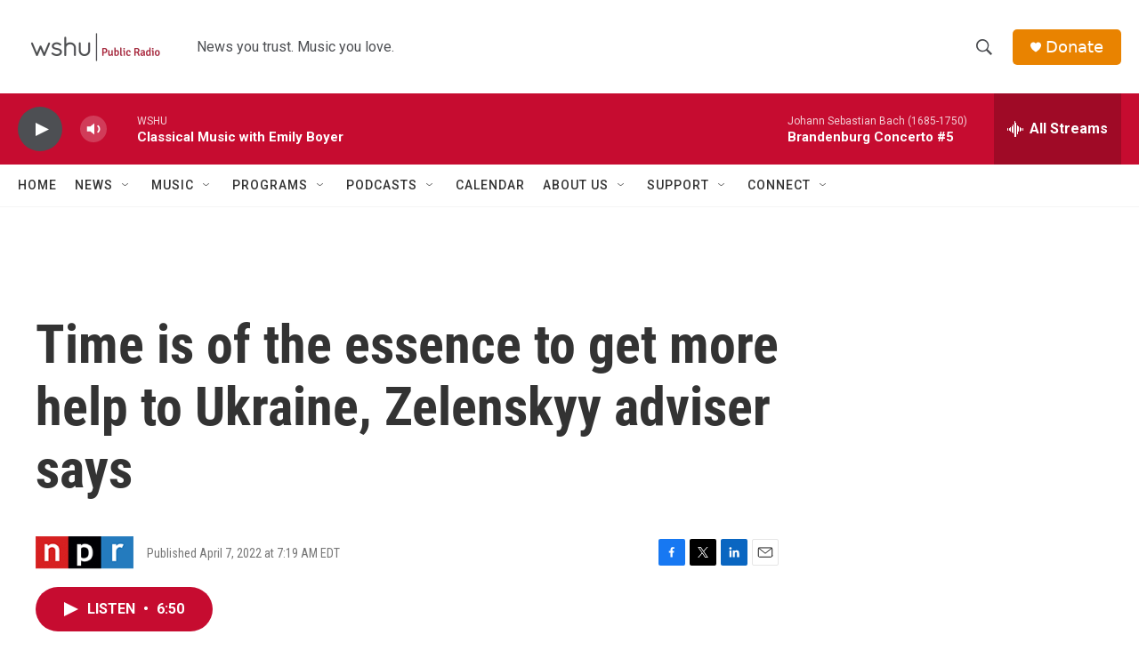

--- FILE ---
content_type: text/html; charset=utf-8
request_url: https://www.google.com/recaptcha/api2/aframe
body_size: 267
content:
<!DOCTYPE HTML><html><head><meta http-equiv="content-type" content="text/html; charset=UTF-8"></head><body><script nonce="TB_jDgN6D6c_C7God1N7mQ">/** Anti-fraud and anti-abuse applications only. See google.com/recaptcha */ try{var clients={'sodar':'https://pagead2.googlesyndication.com/pagead/sodar?'};window.addEventListener("message",function(a){try{if(a.source===window.parent){var b=JSON.parse(a.data);var c=clients[b['id']];if(c){var d=document.createElement('img');d.src=c+b['params']+'&rc='+(localStorage.getItem("rc::a")?sessionStorage.getItem("rc::b"):"");window.document.body.appendChild(d);sessionStorage.setItem("rc::e",parseInt(sessionStorage.getItem("rc::e")||0)+1);localStorage.setItem("rc::h",'1769619594496');}}}catch(b){}});window.parent.postMessage("_grecaptcha_ready", "*");}catch(b){}</script></body></html>